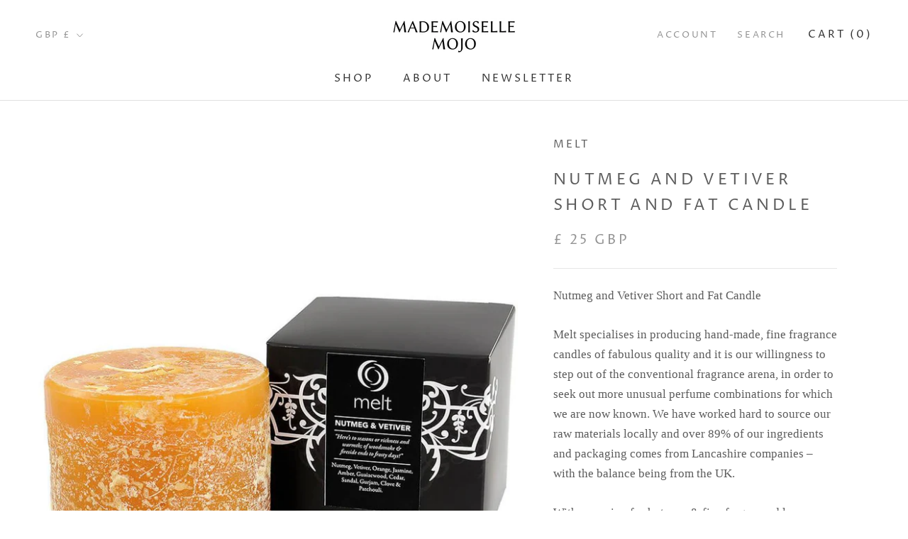

--- FILE ---
content_type: text/javascript
request_url: https://mademoisellemojo.com/cdn/shop/t/8/assets/custom.js?v=183944157590872491501630075078
body_size: -746
content:
//# sourceMappingURL=/cdn/shop/t/8/assets/custom.js.map?v=183944157590872491501630075078
